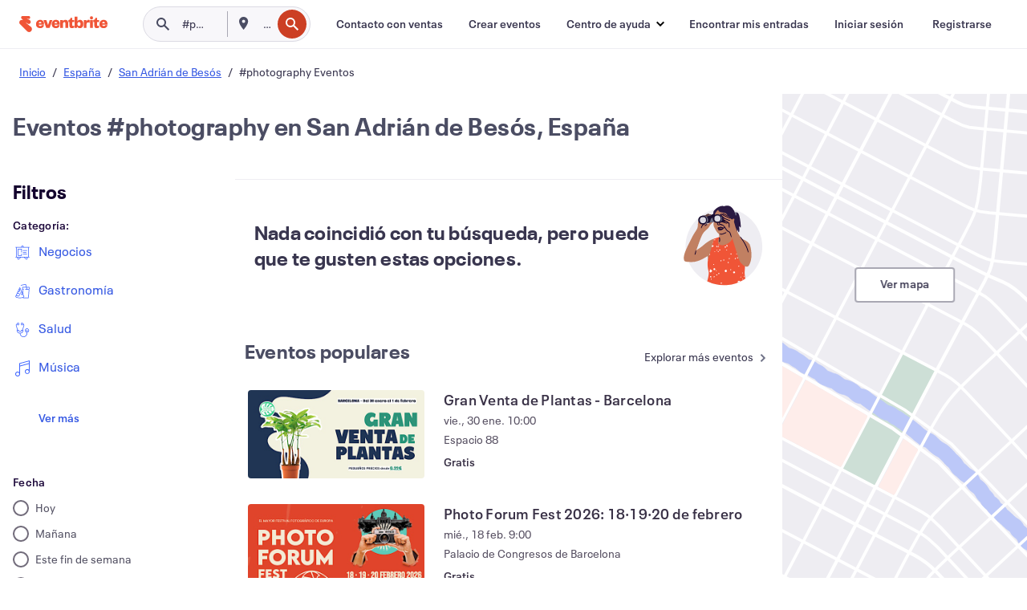

--- FILE ---
content_type: text/javascript; charset=utf-8
request_url: https://app.link/_r?sdk=web2.86.5&branch_key=key_live_epYrpbv3NngOvWj47OM81jmgCFkeYUlx&callback=branch_callback__0
body_size: 75
content:
/**/ typeof branch_callback__0 === 'function' && branch_callback__0("1542454651720633641");